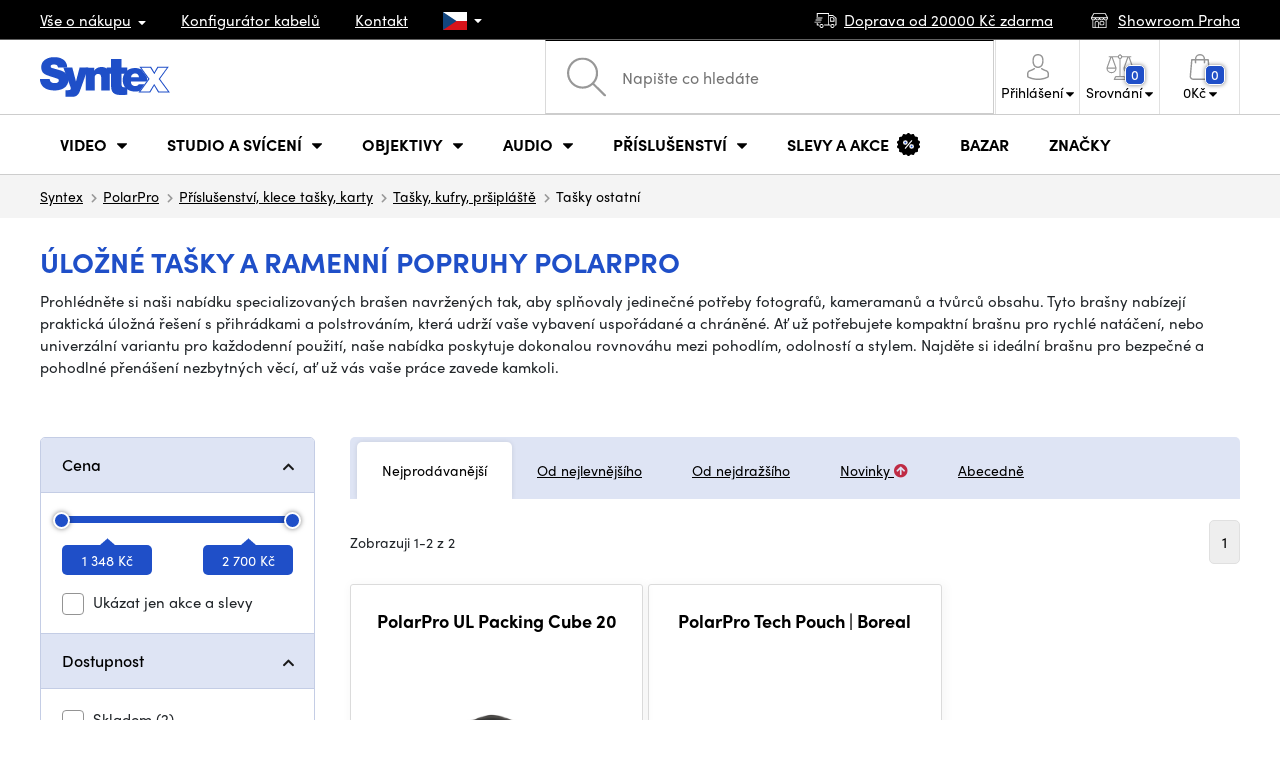

--- FILE ---
content_type: text/html; charset=utf-8
request_url: https://webchat.missiveapp.com/487b81f6-18af-497a-a2a3-57a5be2b054d/webchat
body_size: 8062
content:
<!DOCTYPE html>
<head>
  <meta name="viewport" content="width=device-width, initial-scale=1, maximum-scale=1, minimum-scale=1, user-scalable=no">
  <meta name="msapplication-tap-highlight" content="no">
  <meta name="apple-mobile-web-app-capable" content="yes">
  <meta http-equiv="X-UA-Compatible" content="IE=edge">
  <meta charset="utf-8">
  <base target="_parent">
  <link rel="stylesheet" href="/webchat.css" />
  <script nonce="c7a965f390ee4f8cb0ca1f65ebb9a685">
  var _rollbarConfig = {
    accessToken: "269543ee3ddd495c9f5a39a1e88d873a",
    captureUncaught: true,
    captureUnhandledRejections: true,
    enabled: true,
    itemsPerMinute: 5,
    maxItems: 25,
    rollbarJsUrl: 'https://cdnjs.cloudflare.com/ajax/libs/rollbar.js/2.14.4/rollbar.min.js',
    payload: {
      environment: "production",
      client: {
        javascript: {
          code_version: "",
          source_map_enabled: true,
          guess_uncaught_frames: true,
        }
      },
    },
    checkIgnore: function(isUncaught, args, payload) {
      var trace = payload.body ? payload.body.trace : null
      var exception = trace ? trace.exception : null
      var frames = trace ? trace.frames || [] : []

      if (exception) {
        // Ignore `eval()` error (caused by extensions)
        if (exception.class == 'EvalError') {
          return true
        }

        // Ignore `Script error.` (caused by extensions)
        if (exception.message == 'Script error.') {
          return true
        }
      }

      for (var i = 0; i < frames.length; i++) {
        var frame = frames[i]

        // Ignore errors that we can’t trace
        if (frame.method == '[anonymous]' && frame.filename == '(unknown)') {
          return true
        }

        // Ignore errors tracing back to about:blank
        if (frame.filename == 'about:blank') {
          return true
        }

        // Ignore extension errors
        if (/((chrome|safari|firefox)(-web)?-extension|user-script)/.test(frame.filename)) {
          return true
        }
      }

      return false;
    }
  };
  // Rollbar Snippet
  !function(r){var e={};function o(n){if(e[n])return e[n].exports;var t=e[n]={i:n,l:!1,exports:{}};return r[n].call(t.exports,t,t.exports,o),t.l=!0,t.exports}o.m=r,o.c=e,o.d=function(r,e,n){o.o(r,e)||Object.defineProperty(r,e,{enumerable:!0,get:n})},o.r=function(r){"undefined"!=typeof Symbol&&Symbol.toStringTag&&Object.defineProperty(r,Symbol.toStringTag,{value:"Module"}),Object.defineProperty(r,"__esModule",{value:!0})},o.t=function(r,e){if(1&e&&(r=o(r)),8&e)return r;if(4&e&&"object"==typeof r&&r&&r.__esModule)return r;var n=Object.create(null);if(o.r(n),Object.defineProperty(n,"default",{enumerable:!0,value:r}),2&e&&"string"!=typeof r)for(var t in r)o.d(n,t,function(e){return r[e]}.bind(null,t));return n},o.n=function(r){var e=r&&r.__esModule?function(){return r.default}:function(){return r};return o.d(e,"a",e),e},o.o=function(r,e){return Object.prototype.hasOwnProperty.call(r,e)},o.p="",o(o.s=0)}([function(r,e,o){var n=o(1),t=o(4);_rollbarConfig=_rollbarConfig||{},_rollbarConfig.rollbarJsUrl=_rollbarConfig.rollbarJsUrl||"https://cdnjs.cloudflare.com/ajax/libs/rollbar.js/2.14.4/rollbar.min.js",_rollbarConfig.async=void 0===_rollbarConfig.async||_rollbarConfig.async;var a=n.setupShim(window,_rollbarConfig),l=t(_rollbarConfig);window.rollbar=n.Rollbar,a.loadFull(window,document,!_rollbarConfig.async,_rollbarConfig,l)},function(r,e,o){var n=o(2);function t(r){return function(){try{return r.apply(this,arguments)}catch(r){try{console.error("[Rollbar]: Internal error",r)}catch(r){}}}}var a=0;function l(r,e){this.options=r,this._rollbarOldOnError=null;var o=a++;this.shimId=function(){return o},"undefined"!=typeof window&&window._rollbarShims&&(window._rollbarShims[o]={handler:e,messages:[]})}var i=o(3),s=function(r,e){return new l(r,e)},d=function(r){return new i(s,r)};function c(r){return t(function(){var e=Array.prototype.slice.call(arguments,0),o={shim:this,method:r,args:e,ts:new Date};window._rollbarShims[this.shimId()].messages.push(o)})}l.prototype.loadFull=function(r,e,o,n,a){var l=!1,i=e.createElement("script"),s=e.getElementsByTagName("script")[0],d=s.parentNode;i.crossOrigin="",i.src=n.rollbarJsUrl,o||(i.async=!0),i.onload=i.onreadystatechange=t(function(){if(!(l||this.readyState&&"loaded"!==this.readyState&&"complete"!==this.readyState)){i.onload=i.onreadystatechange=null;try{d.removeChild(i)}catch(r){}l=!0,function(){var e;if(void 0===r._rollbarDidLoad){e=new Error("rollbar.js did not load");for(var o,n,t,l,i=0;o=r._rollbarShims[i++];)for(o=o.messages||[];n=o.shift();)for(t=n.args||[],i=0;i<t.length;++i)if("function"==typeof(l=t[i])){l(e);break}}"function"==typeof a&&a(e)}()}}),d.insertBefore(i,s)},l.prototype.wrap=function(r,e,o){try{var n;if(n="function"==typeof e?e:function(){return e||{}},"function"!=typeof r)return r;if(r._isWrap)return r;if(!r._rollbar_wrapped&&(r._rollbar_wrapped=function(){o&&"function"==typeof o&&o.apply(this,arguments);try{return r.apply(this,arguments)}catch(o){var e=o;throw e&&("string"==typeof e&&(e=new String(e)),e._rollbarContext=n()||{},e._rollbarContext._wrappedSource=r.toString(),window._rollbarWrappedError=e),e}},r._rollbar_wrapped._isWrap=!0,r.hasOwnProperty))for(var t in r)r.hasOwnProperty(t)&&(r._rollbar_wrapped[t]=r[t]);return r._rollbar_wrapped}catch(e){return r}};for(var p="log,debug,info,warn,warning,error,critical,global,configure,handleUncaughtException,handleAnonymousErrors,handleUnhandledRejection,captureEvent,captureDomContentLoaded,captureLoad".split(","),u=0;u<p.length;++u)l.prototype[p[u]]=c(p[u]);r.exports={setupShim:function(r,e){if(r){var o=e.globalAlias||"Rollbar";if("object"==typeof r[o])return r[o];r._rollbarShims={},r._rollbarWrappedError=null;var a=new d(e);return t(function(){e.captureUncaught&&(a._rollbarOldOnError=r.onerror,n.captureUncaughtExceptions(r,a,!0),e.wrapGlobalEventHandlers&&n.wrapGlobals(r,a,!0)),e.captureUnhandledRejections&&n.captureUnhandledRejections(r,a,!0);var t=e.autoInstrument;return!1!==e.enabled&&(void 0===t||!0===t||"object"==typeof t&&t.network)&&r.addEventListener&&(r.addEventListener("load",a.captureLoad.bind(a)),r.addEventListener("DOMContentLoaded",a.captureDomContentLoaded.bind(a))),r[o]=a,a})()}},Rollbar:d}},function(r,e){function o(r,e,o){if(e.hasOwnProperty&&e.hasOwnProperty("addEventListener")){for(var n=e.addEventListener;n._rollbarOldAdd&&n.belongsToShim;)n=n._rollbarOldAdd;var t=function(e,o,t){n.call(this,e,r.wrap(o),t)};t._rollbarOldAdd=n,t.belongsToShim=o,e.addEventListener=t;for(var a=e.removeEventListener;a._rollbarOldRemove&&a.belongsToShim;)a=a._rollbarOldRemove;var l=function(r,e,o){a.call(this,r,e&&e._rollbar_wrapped||e,o)};l._rollbarOldRemove=a,l.belongsToShim=o,e.removeEventListener=l}}r.exports={captureUncaughtExceptions:function(r,e,o){if(r){var n;if("function"==typeof e._rollbarOldOnError)n=e._rollbarOldOnError;else if(r.onerror){for(n=r.onerror;n._rollbarOldOnError;)n=n._rollbarOldOnError;e._rollbarOldOnError=n}e.handleAnonymousErrors();var t=function(){var o=Array.prototype.slice.call(arguments,0);!function(r,e,o,n){r._rollbarWrappedError&&(n[4]||(n[4]=r._rollbarWrappedError),n[5]||(n[5]=r._rollbarWrappedError._rollbarContext),r._rollbarWrappedError=null);var t=e.handleUncaughtException.apply(e,n);o&&o.apply(r,n),"anonymous"===t&&(e.anonymousErrorsPending+=1)}(r,e,n,o)};o&&(t._rollbarOldOnError=n),r.onerror=t}},captureUnhandledRejections:function(r,e,o){if(r){"function"==typeof r._rollbarURH&&r._rollbarURH.belongsToShim&&r.removeEventListener("unhandledrejection",r._rollbarURH);var n=function(r){var o,n,t;try{o=r.reason}catch(r){o=void 0}try{n=r.promise}catch(r){n="[unhandledrejection] error getting `promise` from event"}try{t=r.detail,!o&&t&&(o=t.reason,n=t.promise)}catch(r){}o||(o="[unhandledrejection] error getting `reason` from event"),e&&e.handleUnhandledRejection&&e.handleUnhandledRejection(o,n)};n.belongsToShim=o,r._rollbarURH=n,r.addEventListener("unhandledrejection",n)}},wrapGlobals:function(r,e,n){if(r){var t,a,l="EventTarget,Window,Node,ApplicationCache,AudioTrackList,ChannelMergerNode,CryptoOperation,EventSource,FileReader,HTMLUnknownElement,IDBDatabase,IDBRequest,IDBTransaction,KeyOperation,MediaController,MessagePort,ModalWindow,Notification,SVGElementInstance,Screen,TextTrack,TextTrackCue,TextTrackList,WebSocket,WebSocketWorker,Worker,XMLHttpRequest,XMLHttpRequestEventTarget,XMLHttpRequestUpload".split(",");for(t=0;t<l.length;++t)r[a=l[t]]&&r[a].prototype&&o(e,r[a].prototype,n)}}}},function(r,e){function o(r,e){this.impl=r(e,this),this.options=e,function(r){for(var e=function(r){return function(){var e=Array.prototype.slice.call(arguments,0);if(this.impl[r])return this.impl[r].apply(this.impl,e)}},o="log,debug,info,warn,warning,error,critical,global,configure,handleUncaughtException,handleAnonymousErrors,handleUnhandledRejection,_createItem,wrap,loadFull,shimId,captureEvent,captureDomContentLoaded,captureLoad".split(","),n=0;n<o.length;n++)r[o[n]]=e(o[n])}(o.prototype)}o.prototype._swapAndProcessMessages=function(r,e){var o,n,t;for(this.impl=r(this.options);o=e.shift();)n=o.method,t=o.args,this[n]&&"function"==typeof this[n]&&("captureDomContentLoaded"===n||"captureLoad"===n?this[n].apply(this,[t[0],o.ts]):this[n].apply(this,t));return this},r.exports=o},function(r,e){r.exports=function(r){return function(e){if(!e&&!window._rollbarInitialized){for(var o,n,t=(r=r||{}).globalAlias||"Rollbar",a=window.rollbar,l=function(r){return new a(r)},i=0;o=window._rollbarShims[i++];)n||(n=o.handler),o.handler._swapAndProcessMessages(l,o.messages);window[t]=n,window._rollbarInitialized=!0}}}}]);
  // End Rollbar Snippet
</script>

</head>
<body>
  <div id="svgs" style="display: none;">
    <svg xmlns:xlink="http://www.w3.org/1999/xlink">
      <symbol id="smilies" viewBox="0 0 17 17" width="100%" height="100%">
        <path d="M8.5,1 C4.358,1 1,4.358 1,8.5 C1,12.642 4.358,16 8.5,16 C12.642,16 16,12.642 16,8.5 C16,4.358 12.642,1 8.5,1 Z M8.5,2 C12.084,2 15,4.916 15,8.5 C15,12.084 12.084,15 8.5,15 C4.916,15 2,12.084 2,8.5 C2,4.916 4.916,2 8.5,2 Z M12,6.453 C12,7.005 11.552,7.453 11,7.453 C10.448,7.453 10,7.005 10,6.453 C10,5.901 10.448,5.453 11,5.453 C11.552,5.453 12,5.901 12,6.453 Z M7,6.453 C7,7.005 6.552,7.453 6,7.453 C5.448,7.453 5,7.005 5,6.453 C5,5.901 5.448,5.453 6,5.453 C6.552,5.453 7,5.901 7,6.453 Z M8.5,12.969 C6.581,12.969 4.852,11.87 3.987,10.101 C3.866,9.852 3.969,9.553 4.217,9.432 C4.465,9.311 4.764,9.412 4.886,9.661 C5.581,11.085 6.966,11.969 8.5,11.969 C10.021,11.969 11.401,11.085 12.105,9.663 C12.227,9.414 12.529,9.315 12.774,9.436 C13.022,9.559 13.123,9.858 13.001,10.106 C12.128,11.872 10.403,12.969 8.5,12.969 Z" id="Fill-1" sketch:type="MSShapeGroup"></path>
      </symbol>

      <symbol id="close" viewBox="0 0 17 17" width="100%" height="100%">
        <path d="M4.99237968,6.31407979 C4.73242466,6.05412477 4.73420579,5.64434866 4.98804658,5.39050788 C5.2436571,5.13489735 5.6553846,5.13860708 5.9116185,5.39484098 L8.52358049,8.00680297 L11.1355425,5.39484098 C11.3954975,5.13488596 11.8052736,5.13666709 12.0591144,5.39050788 C12.3147249,5.6461184 12.3110152,6.0578459 12.0547813,6.31407979 L9.4428193,8.92604178 L12.0547813,11.5380038 C12.3147363,11.7979588 12.3129552,12.2077349 12.0591144,12.4615757 C11.8035039,12.7171862 11.3917764,12.7134765 11.1355425,12.4572426 L8.52358049,9.8452806 L5.9116185,12.4572426 C5.65166348,12.7171976 5.24188737,12.7154165 4.98804658,12.4615757 C4.73243606,12.2059652 4.73614579,11.7942377 4.99237968,11.5380038 L7.60434167,8.92604178 L4.99237968,6.31407979 Z" id="Rectangle-2"></path>
      </symbol>

      <symbol id="attachment" viewBox="0 0 17 17" width="100%" height="100%">
        <path d="M0.84375,15.6773769 C0.281247188,15.114874 1.77635684e-15,14.4221726 1.77635684e-15,13.5992519 C1.77635684e-15,12.7763311 0.281247188,12.0732131 0.84375,11.4898769 L9.8125,1.95862686 C10.5208369,1.27112342 11.3541619,0.953418262 12.3125,1.00550186 C13.2708381,1.05758545 14.1458294,1.47945623 14.9375,2.27112686 C15.6666703,3.00029717 16.0208334,3.92737123 16,5.05237686 C16,6.15654904 15.6250037,7.07320654 14.875,7.80237686 L8.09375,15.0211269 C7.86458219,15.2711281 7.63020953,15.2815447 7.390625,15.0523769 C7.15104047,14.823209 7.14583219,14.5836281 7.375,14.3336269 L14.15625,7.11487686 C14.7187528,6.55237404 15.0052083,5.85446436 15.015625,5.02112686 C15.0260417,4.18778936 14.7604194,3.50029623 14.21875,2.95862686 C13.885415,2.62529186 13.515627,2.37008607 13.109375,2.19300186 C12.703123,2.01591764 12.2656273,1.95862654 11.796875,2.02112686 C11.3281227,2.08362717 10.9062519,2.30237498 10.53125,2.67737686 L1.5625,12.2086269 C1.18749813,12.5836287 1,13.0419575 1,13.5836269 C1,14.1252962 1.18749813,14.5940415 1.5625,14.9898769 C1.91666844,15.3440453 2.32291438,15.505502 2.78125,15.4742519 C3.23958562,15.4430017 3.67708125,15.2294622 4.09375,14.8336269 L11.21875,7.23987686 C11.7812528,6.67737404 11.8645853,6.19821217 11.46875,5.80237686 C11.2812491,5.61487592 11.0937509,5.52112686 10.90625,5.52112686 C10.6979156,5.54196029 10.4687513,5.67737561 10.21875,5.92737686 L4.84375,11.6461269 C4.61458219,11.8961281 4.38020953,11.9065447 4.140625,11.6773769 C3.90104047,11.448209 3.89583219,11.2086281 4.125,10.9586269 L9.5,5.23987686 C9.91666875,4.80237467 10.3541644,4.56279373 10.8125,4.52112686 C11.3125025,4.47945998 11.7708313,4.67737467 12.1875,5.11487686 C12.5625019,5.48987873 12.7291669,5.93779092 12.6875,6.45862686 C12.6458331,6.97946279 12.3958356,7.46904123 11.9375,7.92737686 L4.8125,15.5211269 C4.22916375,16.1252965 3.57292031,16.44821 2.84375,16.4898769 L2.6875,16.4898769 C1.99999656,16.4898769 1.38541938,16.2190462 0.84375,15.6773769 Z" id="-3" transform="translate(8.000000, 8.500000) scale(-1, 1) rotate(-270.000000) translate(-8.000000, -8.500000) "></path>
      </symbol>

      <symbol id="document" viewBox="0 0 32 32" width="100%" height="100%">
        <path d="M29,9 L29,8.58578644 L28.7071068,8.29289322 L20.7071068,0.292893219 L20.4142136,1.33436601e-15 L20,2.59348099e-12 L4.4963932,9.96149829e-11 C3.67407717,1.04760677e-10 3,0.669434988 3,1.49567625 L3,30.5043238 C3,31.3306558 3.67473393,32 4.50127411,32 L27.4987259,32 C28.3297455,32 29,31.3283294 29,30.4991639 L29,9 Z M27.4987259,31 L4.50127411,31 C4.22442806,31 4,30.7757709 4,30.5043238 L4,1.49567625 C4,1.22192182 4.22618103,1 4.4963932,1 L20,1 L28,9 L28,30.4991639 C28,30.775768 27.7777346,31 27.4987259,31 Z" id="Shape-2" fill-opacity="0.15" fill="#34363A"></path><path d="M27.4987259,31 L4.50127411,31 C4.22442806,31 4,30.7757709 4,30.5043238 L4,1.49567625 C4,1.22192182 4.22618103,1 4.4963932,1 L20,1 L28,9 L28,30.4991639 C28,30.775768 27.7777346,31 27.4987259,31 Z" fill="#FFFFFF"></path><path d="M19,1.5 L19,10 L27.5,10 L19,1.5 Z" fill-opacity="0.147475091" fill="#33363A"></path>
      </symbol>

      <symbol id="logo" viewBox="0 0 17 17" width="100%" height="100%">
        <path d="M7.625,11.5 C9.4583425,11.5 10.9843689,11.0208381 12.203125,10.0625 C13.4218811,9.10416187 14.0208334,7.8750075 14,6.375 C14,5.02082656 13.369798,3.86979641 12.109375,2.921875 C10.848952,1.97395359 9.32292562,1.5 7.53125,1.5 C5.71874094,1.5 4.17708969,1.97395359 2.90625,2.921875 C1.63541031,3.86979641 1,5.02082656 1,6.375 C1,7.27083781 1.21874781,8.11457938 1.65625,8.90625 C2.09375219,9.69792062 2.7291625,10.3124978 3.5625,10.75 L3.53125,10.75 C3.53125,11.2083356 3.25000281,11.9270784 2.6875,12.90625 C2.66666656,12.9687503 2.65625,13.0208331 2.65625,13.0625 C2.65625,13.1666672 2.69270797,13.255208 2.765625,13.328125 C2.83854203,13.401042 2.92708281,13.4375 3.03125,13.4375 L3.09375,13.4375 L3.125,13.4375 C3.68750281,13.3333328 4.35416281,13.0364608 5.125,12.546875 C5.89583719,12.0572892 6.38541563,11.6875012 6.59375,11.4375 C6.80208437,11.4791669 7.04166531,11.5 7.3125,11.5 L7.453125,11.5 L7.625,11.5 Z M6.15625,10.40625 L5.53125,10.9375 C5.26041531,11.2500016 4.81250313,11.6041647 4.1875,12 C4.27083375,11.7083319 4.34374969,11.4583344 4.40625,11.25 C4.46875031,11.0416656 4.5,10.9062503 4.5,10.84375 L4.5,10.75 L4.5625,10.125 L4,9.84375 C3.35416344,9.510415 2.85937672,9.02083656 2.515625,8.375 C2.17187328,7.72916344 2,7.06250344 2,6.375 C2,5.29166125 2.54166125,4.37500375 3.625,3.625 C4.70833875,2.87499625 6.01040906,2.5 7.53125,2.5 C9.05209094,2.5 10.3437447,2.87499625 11.40625,3.625 C12.4687553,4.37500375 13,5.29166125 13,6.375 C13,7.56250594 12.4947967,8.54687109 11.484375,9.328125 C10.4739533,10.1093789 9.19792437,10.5 7.65625,10.5 C7.34374844,10.5208334 7.03125156,10.5000003 6.71875,10.4375 L6.15625,10.40625 Z M17,10.40625 C17,9.03124313 16.3854228,7.97917031 15.15625,7.25 C15.1354166,7.56250156 15.0520841,7.92708125 14.90625,8.34375 C15.6354203,8.8437525 16,9.53124562 16,10.40625 C16,11.4687553 15.4479222,12.2916637 14.34375,12.875 L13.84375,13.125 C13.8645834,13.9791709 13.9062497,14.5104156 13.96875,14.71875 C13.6770819,14.5104156 13.4218761,14.2968761 13.203125,14.078125 C12.9843739,13.8593739 12.8437503,13.6875006 12.78125,13.5625 L12.65625,13.40625 L12.125,13.5 L11.34375,13.53125 C10.0520769,13.53125 8.97917094,13.19792 8.125,12.53125 L6.71875,12.53125 C7.78125531,13.86459 9.32290656,14.53125 11.34375,14.53125 L11.515625,14.53125 L11.65625,14.53125 C11.8854178,14.53125 12.0937491,14.5104169 12.28125,14.46875 C12.4895844,14.7395847 12.8697889,15.0833313 13.421875,15.5 C13.9739611,15.9166687 14.4895809,16.1666662 14.96875,16.25 L15.03125,16.25 L15.0625,16.25 C15.2708344,16.25 15.375,16.1458344 15.375,15.9375 C15.375,15.8958331 15.3645834,15.8541669 15.34375,15.8125 C15.2395828,15.6041656 15.1250006,15.2864605 15,14.859375 C14.8749994,14.4322895 14.8125,14.0729181 14.8125,13.78125 L14.8125,13.75 C16.2708406,12.9999963 17,11.8854241 17,10.40625 Z"></path>
      </symbol>

      <symbol id="send" viewBox="0 0 17 17" width="100%" height="100%">
        <path d="M16.65,0 L16.55,0 L0.15,7.5 C-0.05,7.6 -0.05,7.8 0.15,7.9 L4.15,10.7 L4.15,16.8 L7.95,13.6 L10.45,15.5 C10.55,15.5 10.55,15.6 10.65,15.6 C10.75,15.6 10.85,15.5 10.95,15.4 L17.05,0.3 C16.95,0.1 16.85,0 16.65,0 L16.65,0 Z M1.55,7.8 L14.25,1.9 L4.75,10 L4.65,9.9 L1.55,7.8 L1.55,7.8 Z M5.15,14.6 L5.15,11.4 L7.15,12.9 L5.15,14.6 L5.15,14.6 Z M10.35,14.3 L5.45,10.5 L15.25,2.2 L10.35,14.3 L10.35,14.3 Z" id="sent-Shape"></path> <path d="M16.65,0 L16.55,0 L0.15,7.5 C-0.05,7.6 -0.05,7.8 0.15,7.9 L4.15,10.7 L4.15,16.8 L7.95,13.6 L10.45,15.5 C10.55,15.5 10.55,15.6 10.65,15.6 C10.75,15.6 10.85,15.5 10.95,15.4 L17.05,0.3 C16.95,0.1 16.85,0 16.65,0 L16.65,0 Z" id="sent-Path" fill-opacity="0.149999991"></path>
      </symbol>

      <symbol id="circle" viewBox="0 0 24 24" width="100%" height="100%">
        <circle cx="12" cy="12" r="11"></circle>
      </symbol>

      <symbol id="valid" viewBox="0 0 17 17" width="100%" height="100%">
        <g stroke="none" stroke-width="1" fill="none" fill-rule="evenodd">
          <g stroke="#00b351">
            <path d="M8.5,16.5 C12.918278,16.5 16.5,12.918278 16.5,8.5 C16.5,4.081722 12.918278,0.5 8.5,0.5 C4.081722,0.5 0.5,4.081722 0.5,8.5 C0.5,12.918278 4.081722,16.5 8.5,16.5 Z"></path>
            <path d="M5,8.26098835 L7.47973823,11.2760251 L12.5619631,5"></path>
          </g>
        </g>
      </symbol>

      <symbol id="error" viewBox="0 0 17 17" width="100%" height="100%">
        <g stroke="none" stroke-width="1" fill="none" fill-rule="evenodd">
          <g stroke="#f23131">
            <path d="M8.5,16.5 C12.918278,16.5 16.5,12.918278 16.5,8.5 C16.5,4.081722 12.918278,0.5 8.5,0.5 C4.081722,0.5 0.5,4.081722 0.5,8.5 C0.5,12.918278 4.081722,16.5 8.5,16.5 Z"></path>
            <path d="M5.65752268,5.65752268 L11.3424773,11.3424773" stroke-linecap="square"></path>
            <path d="M5.65752268,11.3424773 L11.3424773,5.65752268" stroke-linecap="square"></path>
          </g>
        </g>
      </symbol>

      <symbol id="missive" viewBox="0 0 17 17" width="100%" height="100%">
        <path d="M16.7403212,12.0024915 L15.9800467,12.0024915 C15.7586057,12.0024915 15.5469675,11.9085701 15.399405,11.7448197 L13.2593924,9.37063121 L12.5626093,10.1437112 L14.6251079,12.4319017 C14.9695718,12.814029 15.4634158,13.0331789 15.9800467,13.0331789 L16.7403212,13.0331789 C16.8837938,13.0331789 17,12.9178064 17,12.7755071 L17,12.2601634 C17,12.1178641 16.8837938,12.0024915 16.7403212,12.0024915 M3.74060765,9.37063121 L1.60059497,11.7448197 C1.45296759,11.9085701 1.24139432,12.0024915 1.01995326,12.0024915 L0.259678762,12.0024915 C0.116206246,12.0024915 0,12.1178641 0,12.2601634 L0,12.7755071 C0,12.9178064 0.116206246,13.0331789 0.259678762,13.0331789 L1.01995326,13.0331789 C1.53664907,13.0331789 2.03049316,12.814029 2.3748272,12.4319017 L4.43739069,10.1436468 L3.74060765,9.37063121 Z M8.5,12.0696794 C8.05718279,12.0696794 7.63384149,11.8818367 7.33865166,11.5543357 L1.60059497,5.18835936 C1.45296759,5.0246089 1.24139432,4.93068751 1.01995326,4.93068751 L0.259678762,4.93068751 C0.116271166,4.93068751 0,4.81531494 0,4.67301565 L0,4.15767195 C0,4.01537267 0.116271166,3.9000001 0.259678762,3.9000001 L1.01995326,3.9000001 C1.53664907,3.9000001 2.03049316,4.11915001 2.3748272,4.50127736 L8.10178262,10.8548855 C8.19792868,10.9615616 8.33166324,11.0322281 8.47578496,11.0384767 C8.63490312,11.0454338 8.78194622,10.9839147 8.88711611,10.8671893 L14.6251728,4.50127736 C14.9695718,4.11915001 15.4634158,3.9000001 15.9800467,3.9000001 L16.7403212,3.9000001 C16.8837938,3.9000001 17,4.01537267 17,4.15767195 L17,4.67301565 C17,4.81531494 16.8837938,4.93068751 16.7403212,4.93068751 L15.9800467,4.93068751 C15.7586057,4.93068751 15.5469675,5.0246089 15.399405,5.18835936 L9.66134834,11.5543357 C9.36615851,11.8818367 8.94288213,12.0696794 8.5,12.0696794 Z" id="missive-Logo-5"></path>
      </symbol>
    </svg>
  </div>

  <div id="component"></div>

  <script nonce="c7a965f390ee4f8cb0ca1f65ebb9a685">window.MSInputMethodContext && document.documentMode && document.write('<script src="/ie11CustomProperties.js"><\x2fscript>');</script>
  <script src="/webchat.js"></script>
</body>


--- FILE ---
content_type: application/javascript
request_url: https://www.syntex.cz/styles/cookie/cookie2.js
body_size: 9092
content:
import"/styles/cookie/cookieconsent.umd.js";function getCookieConsent(e){var o={necessary:"granted",analytics_storage:"denied",ad_storage:"denied",ad_user_data:"denied",ad_personalization:"denied"};return Array.isArray(e)&&(e.includes("analytics")&&(o.analytics_storage="granted"),e.includes("storage")&&(o.ad_storage="granted"),e.includes("userdata")&&(o.ad_user_data="granted"),e.includes("personalization")&&(o.ad_personalization="granted"),e.includes("marketing")&&(o.ad_storage="granted",o.ad_user_data="granted",o.ad_personalization="granted")),console.log(o),o}CookieConsent.run({guiOptions:{consentModal:{layout:"bar inline",position:"bottom center",equalWeightButtons:!0,flipButtons:!1},preferencesModal:{layout:"bar",position:"right",equalWeightButtons:!0,flipButtons:!1}},categories:{necessary:{readOnly:!0},analytics:{},storage:{},userdata:{},personalization:{}},onConsent:({cookie:e})=>{var o=new XMLHttpRequest;o.open("GET","/ajax/cookie.php",!0),o.send(),e.categories&&gtag("consent","update",getCookieConsent(e.categories))},onChange:function(e,o){e.categories&&gtag("consent","update",getCookieConsent(e.categories))},language:{default:eshopLang,translations:{CZ:{consentModal:{title:"Sbíráme cookies, abychom Vás našli",description:'Aby na našich stránkách fungovalo vše tak, jak má, používáme tzv. cookies. Díky nim vám můžeme nabídnout například nejhledanější produkty nebo přizpůsobit zobrazení produktů podle toho, co na webu hledáte. Klepnutím na tlačítko „povolit vše“ souhlasíte s využíváním cookies pro analytické účely a předáním údajů o chování na webu pro zobrazení cílené reklamy. Více detailů o zpracování cookies ao tom, jak s nimi pracujeme, <a href="/ochrana-soukromi">najdete zde</a>.',acceptAllBtn:"Povolit vše",acceptNecessaryBtn:"Odmítnout",showPreferencesBtn:"Upravit >"},preferencesModal:{title:"Detailní nastavení cookies",acceptAllBtn:"Povolit vše",acceptNecessaryBtn:"Odmítnout",savePreferencesBtn:"Povolit výběr",closeIconLabel:"Zavřít",serviceCounterLabel:"Služba|Služby",sections:[{title:"Nezbytně nutné cookies",description:"Nutné cookies pomáhají, aby byla webová stránka použitelná tak, že umožní základní funkce jako navigace stránky a přístup k zabezpečeným sekcím webové stránky. Webová stránka nemůže správně fungovat bez těchto cookies.",linkedCategory:"necessary"},{title:"Analytické cookies",description:"Statistické cookies pomáhají majitelům webových stránek, aby porozuměli, jak návštěvníci používají webové stránky. Anonymně sbírají a sdělují informace.",linkedCategory:"analytics"},{title:"Marketingové cookies",description:"Marketingové cookies jsou používány pro sledování návštěvníků na webových stránkách. Záměrem je zobrazit reklamu, která je relevantní a zajímavá pro jednotlivého uživatele a tímto hodnotnější pro vydavatele a inzerenty třetích stran.",linkedCategory:"storage"},{title:"Cookies pro reklamní účely",description:"Souhlas s poskytnutím uživatelských dat do systému Google pro reklamní účely.",linkedCategory:"userdata"},{title:"Personalizované nabídky",description:'Souhlas s personalizovanou reklamou službami Googlu. <a href="https://policies.google.com/privacy">Více informací zde</a>',linkedCategory:"personalization"},{title:"Více o cookies",description:"Cookies jsou malé textové soubory, které mohou být používány webovými stránkami, aby učinily uživatelský zážitek více efektivní. Zákon uvádí, že můžeme ukládat cookies na vašem zařízení, pokud jsou nezbytně nutné pro provoz této stránky. <br><br>Pro všechny ostatní typy cookies potřebujeme vaše povolení. Tato stránka používá různé typy cookies. Některé cookies jsou umístěny službami třetích stran, které se objevují na našich stránkách. Kdykoliv můžete změnit nebo zrušit svůj souhlas prostřednictvím Vyjádření o souborech cookie na našich webových stránkách. Zjistěte v našich zásadách ochrany osobních údajů více o tom, kdo jsme, jak nás můžete kontaktovat a jak zpracováváme vaše osobní údaje."}]}},SK:{consentModal:{title:"Zbierame cookies, aby sme Vás našli",description:'Aby na našich stránkach fungovalo všetko tak, ako má, používame tzv. cookies. Vďaka nim vám môžeme ponúknuť napríklad najhľadanejšie produkty alebo prispôsobiť zobrazenie produktov podľa toho, čo na webe hľadáte. Kliknutím na tlačidlo „povoliť všetko“ súhlasíte s využívaním cookies na analytické účely a odovzdaním údajov o správaní na webe pre zobrazenie cielenej reklamy. Viac detailov o spracovaní cookies a o tom, ako s nimi pracujeme, <a href="/ochrana-soukromi">nájdete tu</a>.',acceptAllBtn:"Povoliť všetko",acceptNecessaryBtn:"Odmietnuť",showPreferencesBtn:"Upraviť >"},preferencesModal:{title:"Podrobné nastavenia cookies",acceptAllBtn:"Povoliť všetko",acceptNecessaryBtn:"Odmietnuť",savePreferencesBtn:"Povoliť výber",closeIconLabel:"Zavrieť",serviceCounterLabel:"Služba|Služby",sections:[{title:"Nevyhnutné cookies",description:"Nutné cookies pomáhajú, aby bola webová stránka použiteľná tak, že umožní základné funkcie ako navigácia stránky a prístup k zabezpečeným sekciám webovej stránky. Webová stránka nemôže správne fungovať bez týchto cookies.",linkedCategory:"necessary"},{title:"Analytické cookies",description:"Štatistické cookies pomáhajú majiteľom webových stránok, aby porozumeli, ako návštevníci používajú webové stránky. Anonymne zbierajú a oznamujú informácie.",linkedCategory:"analytics"},{title:"Marketingové cookies",description:"Marketingové cookies sú používané na sledovanie návštevníkov na webových stránkach. Zámerom je zobraziť reklamu, ktorá je relevantná a zaujímavá pre jednotlivého používateľa a týmto hodnotnejšia pre vydavateľa a inzerentov tretích strán.",linkedCategory:"storage"},{title:"Cookies na reklamné účely",description:"Súhlas s poskytnutím používateľských údajov do systému Google na reklamné účely.",linkedCategory:"userdata"},{title:"Personalizované ponuky",description:'Súhlas s personalizovanou reklamou službami Googlu. <a href="https://policies.google.com/privacy">Viac informácií tu</a>',linkedCategory:"personalization"},{title:"Viac o cookies",description:"Cookies sú malé textové súbory, ktoré môžu byť používané webovými stránkami, aby urobili užívateľský zážitok viac efektívne. Zákon uvádza, že môžeme ukladať cookies na vašom zariadení, pokiaľ sú nevyhnutné pre prevádzku tejto stránky. <br><br>Pre všetky ostatné typy cookies potrebujeme vaše povolenie. Táto stránka používa rôzne typy cookies. Niektoré cookies sú umiestnené službami tretích strán, ktoré sa objavujú na našich stránkach. Kedykoľvek môžete zmeniť alebo zrušiť svoj súhlas prostredníctvom Vyjadrenia o súboroch cookie na našich webových stránkach. Zistite v našich zásadách ochrany osobných údajov viac o tom, kto sme, ako nás môžete kontaktovať a ako spracovávame vaše osobné údaje."}]}},EN:{consentModal:{title:"We collect cookies to find you",description:'In order for everything on our website to function as it should, we use so-called cookies. Thanks to them, we can offer you, for example, the most searched for products or customize the display of products according to what you are looking for on the website. By clicking the "enable all" button, you agree to the use of cookies for analytical purposes and the transmission of data about the behavior of the website for the display of targeted advertising. You can find more details about the processing of cookies and how we work with them <a href="/ochrana-soukromi">here</a>.',acceptAllBtn:"Allow everything",acceptNecessaryBtn:"Deny",showPreferencesBtn:"Settings >"},preferencesModal:{title:"Detailed cookie settings",acceptAllBtn:"Allow everything",acceptNecessaryBtn:"Deny",savePreferencesBtn:"Allow selected",closeIconLabel:"Close",serviceCounterLabel:"Service|Services",sections:[{title:"Essential cookies",description:"Necessary cookies help the website to be usable by enabling basic functions such as page navigation and access to secure sections of the website. The website cannot function properly without these cookies.",linkedCategory:"necessary"},{title:"Analytical cookies",description:"Statistical cookies help website owners to understand how visitors use the website. They collect and share information anonymously.",linkedCategory:"analytics"},{title:"Marketing cookies",description:"Marketing cookies are used to track visitors on the website. The intent is to display advertising that is relevant and interesting to the individual user and thus more valuable to publishers and third-party advertisers.",linkedCategory:"storage"},{title:"Cookies for advertising purposes",description:"Consent to the provision of user data to the Google system for advertising purposes.",linkedCategory:"userdata"},{title:"Personalized Offers",description:'Consent to personalized advertising by Google services. <a href="https://policies.google.com/privacy">More information here</a>',linkedCategory:"personalization"},{title:"More about cookies",description:"Cookies are small text files that can be used by websites to make the user experience more efficient. The law states that we can store cookies on your device if they are absolutely necessary for the operation of this site. <br><br>For all other types of cookies, we need your permission. This site uses different types of cookies. Some cookies are placed by third-party services that appear on our website. You can change or withdraw your consent at any time via the Cookie Statement on our website. Find out more about who we are, how you can contact us and how we process your personal data in our privacy policy."}]}},DE:{consentModal:{title:"Wir sammeln Cookies, um Sie zu finden",description:'Damit auf unserer Website alles ordnungsgemäß funktioniert, verwenden wir sogenannte Cookies. Dank ihnen können wir Ihnen beispielsweise die am häufigsten gesuchten Produkte anbieten oder die Anzeige der Produkte entsprechend Ihren Suchanfragen auf der Website anpassen. Durch Klicken auf die Schaltfläche „Alle aktivieren“ stimmen Sie der Verwendung von Cookies zu Analysezwecken und der Übermittlung von Daten über das Verhalten der Website zur Anzeige zielgerichteter Werbung zu. Weitere Einzelheiten zur Verarbeitung von Cookies und wie wir mit ihnen arbeiten, finden Sie <a href="/datenschutzbestimmungen">hier</a>.',acceptAllBtn:"Erlaube alles",acceptNecessaryBtn:"Sich weigern",showPreferencesBtn:"Bearbeiten >"},preferencesModal:{title:"Detaillierte Cookie-Einstellungen",acceptAllBtn:"Erlaube alles",acceptNecessaryBtn:"Sich weigern",savePreferencesBtn:"Auswahl aktivieren",closeIconLabel:"Close",serviceCounterLabel:"Service|Services",sections:[{title:"Wichtige Cookies",description:"Notwendige Cookies helfen dabei, die Website nutzbar zu machen, indem sie Grundfunktionen wie Seitennavigation und Zugriff auf sichere Bereiche der Website ermöglichen.“ Ohne diese Cookies kann die Website nicht ordnungsgemäß funktionieren.",linkedCategory:"necessary"},{title:"Analytische Cookies",description:"Statistische Cookies helfen Websitebesitzern zu verstehen, wie Besucher die Website nutzen.“ Sie sammeln und teilen Informationen anonym.",linkedCategory:"analytics"},{title:"Marketing-Cookies",description:"Marketing-Cookies werden verwendet, um Besucher auf der Website zu verfolgen. Ziel ist es, Werbung anzuzeigen, die für den einzelnen Nutzer relevant und interessant ist und somit für Publisher und Drittwerbetreibende wertvoller ist.",linkedCategory:"storage"},{title:"Cookies für Werbezwecke",description:"Einwilligung zur Bereitstellung der Nutzerdaten an das Google-System zu Werbezwecken.",linkedCategory:"userdata"},{title:"Personalisierte Angebote",description:'Zustimmung zu personalisierter Werbung durch Google-Dienste. <a href="https://policies.google.com/privacy">Weitere Informationen hier</a>',linkedCategory:"personalization"},{title:"Mehr über Cookies",description:"Cookies sind kleine Textdateien, die von Websites verwendet werden können, um das Benutzererlebnis effizienter zu gestalten.“ Laut Gesetz können wir Cookies auf Ihrem Gerät speichern, wenn diese für den Betrieb dieser Website unbedingt erforderlich sind. <br><br>Für alle anderen Arten von Cookies benötigen wir Ihre Zustimmung. Diese Website verwendet verschiedene Arten von Cookies. Einige Cookies werden von Drittanbietern platziert, die auf unserer Website erscheinen. Sie können Ihre Einwilligung jederzeit über die Cookie-Erklärung auf unserer Website ändern oder widerrufen. Erfahren Sie in unserer Datenschutzerklärung mehr darüber, wer wir sind, wie Sie mit uns Kontakt aufnehmen können und wie wir Ihre personenbezogenen Daten verarbeiten."}]}},HU:{consentModal:{title:"Sütiket gyűjtünk, hogy kedveskedjünk Önnek!",description:'Annak érdekében, hogy weboldalunkon minden úgy működjön, ahogy kell, úgynevezett cookie-kat használunk. Nekik köszönhetően például a legkeresettebb termékeket tudjuk Önnek ajánlani, vagy a termékek megjelenítését aszerint tudjuk testre szabni, hogy Ön mit keres a weboldalon. Az „Összes engedélyezése” gombra kattintva Ön hozzájárul a cookie-k elemzési célú használatához, valamint a weboldal viselkedésével kapcsolatos adatok továbbításához célzott hirdetések megjelenítéséhez. <a href="/adatvedelmi-iranyelvek">itt</a> talál további részleteket a cookie-k feldolgozásáról és arról, hogyan dolgozunk velük.',acceptAllBtn:"Sütik elfogadása",acceptNecessaryBtn:"Megtagadni",showPreferencesBtn:"Sütik elutasítása >"},preferencesModal:{title:"Detailed cookie settings",acceptAllBtn:"Sütik elfogadása",acceptNecessaryBtn:"Megtagadni",savePreferencesBtn:"Kiválasztás engedélyezése",closeIconLabel:"Close",serviceCounterLabel:"Service|Services",sections:[{title:"Essential cookies",description:"A szükséges cookie-k segítik a weboldal használhatóságát azáltal, hogy lehetővé teszik az olyan alapvető funkciókat, mint az oldalon való navigáció és a weboldal biztonságos részeihez való hozzáférés. A weboldal nem működik megfelelően ezen cookie-k nélkül.",linkedCategory:"necessary"},{title:"Analitikai sütik",description:"A statisztikai cookie-k segítenek a webhelytulajdonosoknak megérteni, hogyan használják a látogatók a webhelyet. Névtelenül gyűjtenek és osztanak meg információkat.",linkedCategory:"analytics"},{title:"Marketingsütik",description:"A marketing cookie-k a webhely látogatóinak nyomon követésére szolgálnak. A cél az, hogy olyan hirdetéseket jelenítsenek meg, amelyek relevánsak és érdekesek az egyes felhasználók számára, és így értékesebbek a megjelenítők és a harmadik fél hirdetők számára.",linkedCategory:"storage"},{title:"Reklámcélú cookie-k",description:"Hozzájárulás a felhasználói adatoknak a Google rendszer számára hirdetési célból történő szolgáltatásához.",linkedCategory:"userdata"},{title:"Személyre szabott ajánlatok",description:'Hozzájárulás a Google-szolgáltatások személyre szabott hirdetéseihez. <a href="https://policies.google.com/privacy">További információ itt</a>',linkedCategory:"personalization"},{title:"További információ a sütikről",description:"A cookie-k kis szöveges fájlok, amelyeket a webhelyek a felhasználói élmény hatékonyabbá tételére használhatnak fel. A törvény kimondja, hogy cookie-kat tárolhatunk az Ön eszközén, ha ezek az oldal működéséhez feltétlenül szükségesek. <br><br>Minden más típusú cookie-hoz az Ön engedélyére van szükségünk. Ez az oldal különböző típusú sütiket használ. Egyes cookie-kat harmadik fél szolgáltatásai helyeznek el, amelyek megjelennek a weboldalunkon. Hozzájárulását bármikor megváltoztathatja vagy visszavonhatja a weboldalunkon található Cookie-nyilatkozattal. Tudjon meg többet arról, hogy kik vagyunk, hogyan léphet kapcsolatba velünk, és hogyan dolgozzuk fel személyes adatait adatvédelmi szabályzatunkban."}]}},SI:{consentModal:{title:"Zbiramo piškotke, da vas poiščemo",description:'Da vse na naši spletni strani deluje kot mora, uporabljamo tako imenovane piškotke. Zahvaljujoč njim vam lahko ponudimo na primer najbolj iskane izdelke ali prilagodimo prikaz izdelkov glede na to, kar iščete na spletni strani. S klikom na gumb "omogoči vse" soglašate z uporabo piškotkov v analitične namene in posredovanjem podatkov o obnašanju spletne strani za prikaz ciljanega oglaševanja. Več podrobnosti o obdelavi piškotkov in našem delu z njimi najdete <a href="/pravilnik-o-zasebnosti">tukaj</a>.',acceptAllBtn:"Dovolite vse",acceptNecessaryBtn:"Zanikati",showPreferencesBtn:"Nastavitve >"},preferencesModal:{title:"Podrobne nastavitve piškotkov",acceptAllBtn:"Dovolite vse",acceptNecessaryBtn:"Zanikati",savePreferencesBtn:"Dovoli izbrano",closeIconLabel:"Close",serviceCounterLabel:"Service|Services",sections:[{title:"Obvezni piškotki",description:"Potrebni piškotki pomagajo spletnemu mestu, da je uporabno, saj omogočajo osnovne funkcije, kot sta navigacija po straneh in dostop do varnih delov spletnega mesta. Brez teh piškotkov spletna stran ne more pravilno delovati.",linkedCategory:"necessary"},{title:"Analitični piškotki",description:"Statistični piškotki pomagajo lastnikom spletnih strani razumeti, kako obiskovalci uporabljajo spletno stran. Podatke zbirajo in delijo anonimno.",linkedCategory:"analytics"},{title:"Marketinški piškotki",description:"Marketinški piškotki se uporabljajo za sledenje obiskovalcev na spletni strani. Namen je prikazati oglase, ki so pomembni in zanimivi za posameznega uporabnika ter tako bolj dragoceni za založnike in tretje oglaševalce.",linkedCategory:"storage"},{title:"Piškotki za reklamne namene",description:"Soglasje za posredovanje uporabniških podatkov sistemu Google za namene oglaševanja.",linkedCategory:"userdata"},{title:"Prilagojene ponudbe",description:'Soglasje za prilagojeno oglaševanje Googlovih storitev. <a href="https://policies.google.com/privacy">Več informacij tukaj</a>',linkedCategory:"personalization"},{title:"Več o piškotkih",description:"Piškotki so majhne besedilne datoteke, ki jih lahko spletna mesta uporabljajo za učinkovitejšo uporabniško izkušnjo. Zakon določa, da lahko na vašo napravo shranimo piškotke, če so nujno potrebni za delovanje te strani. <br><br>Za vse druge vrste piškotkov potrebujemo vaše dovoljenje. To spletno mesto uporablja različne vrste piškotkov. Nekatere piškotke namestijo storitve tretjih oseb, ki so prikazane na naši spletni strani. Svoje soglasje lahko kadar koli spremenite ali prekličete prek Izjave o piškotkih na naši spletni strani. Izvedite več o tem, kdo smo, kako nas lahko kontaktirate in kako obdelujemo vaše osebne podatke v našem pravilniku o zasebnosti."}]}},HR:{consentModal:{title:"Prikupljamo kolačiće kako bismo vas pronašli",description:'Kako bi sve na našoj web stranici funkcioniralo kako treba, koristimo tzv. kolačiće. Zahvaljujući njima, možemo vam ponuditi, primjerice, najtraženije proizvode ili prilagoditi prikaz proizvoda prema onome što tražite na web stranici. Klikom na gumb "omogući sve" pristajete na korištenje kolačića u analitičke svrhe i prijenos podataka o ponašanju web stranice za prikaz ciljanog oglašavanja. Više detalja o obradi kolačića i načinu na koji radimo s njima možete pronaći <a href="/zastita-privatnosti">ovdje</a>.',acceptAllBtn:"Dopusti sve",acceptNecessaryBtn:"Poreći",showPreferencesBtn:"Postavke >"},preferencesModal:{title:"Detailed cookie settings",acceptAllBtn:"Dopusti sve",acceptNecessaryBtn:"Poreći",savePreferencesBtn:"Dopusti odabrano",closeIconLabel:"Close",serviceCounterLabel:"Service|Services",sections:[{title:"Osnovni kolačići",description:"Potrebni kolačići pomažu web stranici da bude upotrebljiva omogućujući osnovne funkcije kao što su navigacija stranicama i pristup sigurnim dijelovima web stranice. Web stranica ne može ispravno funkcionirati bez ovih kolačića.",linkedCategory:"necessary"},{title:"Analitički kolačići",description:"Statistički kolačići pomažu vlasnicima web stranica da razumiju kako posjetitelji koriste web stranicu. Prikupljaju i dijele informacije anonimno.",linkedCategory:"analytics"},{title:"Marketinški kolačići",description:"Marketinški kolačići koriste se za praćenje posjetitelja na web stranici. Namjera je prikazati oglašavanje koje je relevantno i zanimljivo pojedinačnom korisniku i stoga vrednije izdavačima i oglašivačima trećih strana.",linkedCategory:"storage"},{title:"Kolačići u reklamne svrhe",description:"Pristanak na davanje korisničkih podataka Google sustavu u svrhe oglašavanja.",linkedCategory:"userdata"},{title:"Personalizirane ponude",description:'Pristanak na prilagođeno oglašavanje Google usluga. <a href="https://policies.google.com/privacy">Više informacija ovdje</a>',linkedCategory:"personalization"},{title:"Više o kolačićima",description:"Kolačići su male tekstualne datoteke koje web stranice mogu koristiti za učinkovitije korisničko iskustvo. Zakon nalaže da možemo pohraniti kolačiće na vaš uređaj ako su prijeko potrebni za rad ove stranice. <br><br>Za sve druge vrste kolačića potrebno nam je vaše dopuštenje. Ova stranica koristi različite vrste kolačića. Neke kolačiće postavljaju usluge trećih strana koje se pojavljuju na našoj web stranici. Svoj pristanak možete promijeniti ili povući u bilo kojem trenutku putem Izjave o kolačićima na našoj web stranici. Saznajte više o tome tko smo mi, kako nas možete kontaktirati i kako obrađujemo vaše osobne podatke u našim pravilima o privatnosti."}]}}}}});